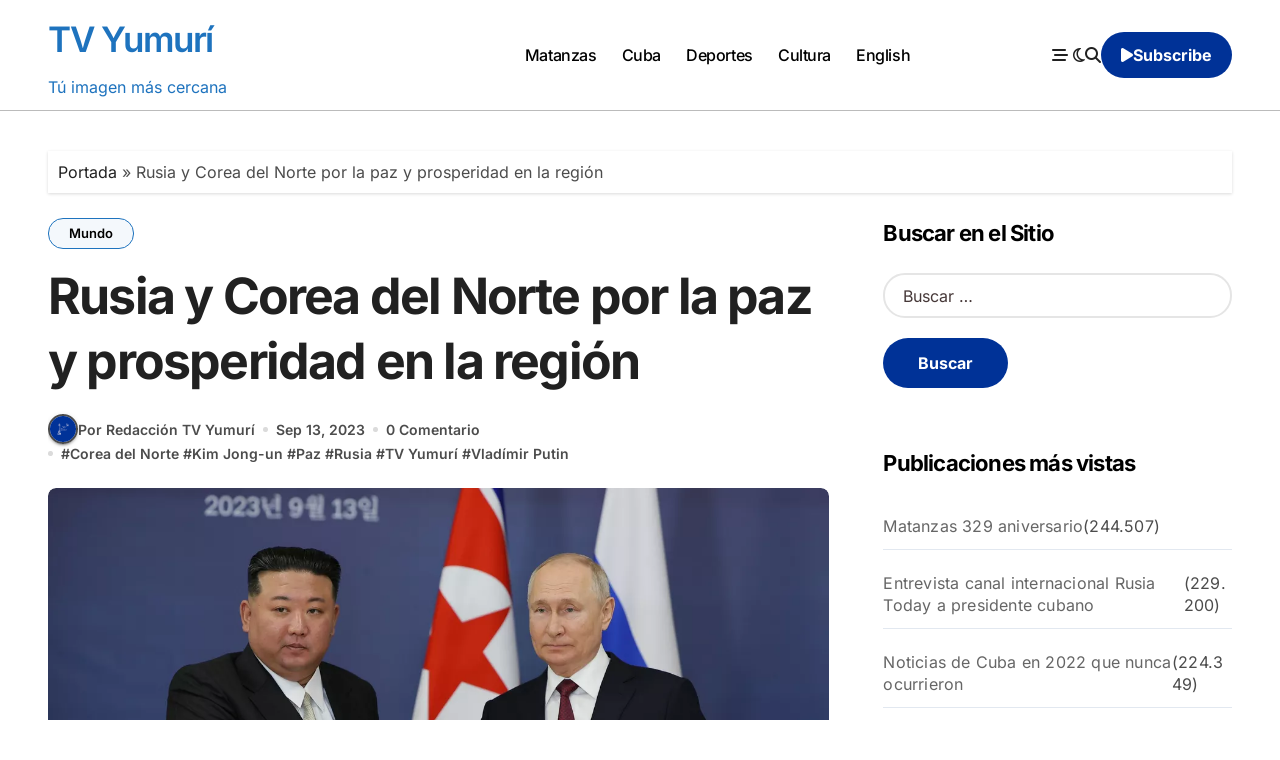

--- FILE ---
content_type: text/html; charset=UTF-8
request_url: https://www.tvyumuri.cu/mundo/rusia-corea-norte-paz/
body_size: 19973
content:
<!-- =========================
  Page Breadcrumb   
============================== -->
<!DOCTYPE html>
<html lang="es">
<head>
<meta charset="UTF-8">
<meta name="viewport" content="width=device-width, initial-scale=1">
<link rel="profile" href="http://gmpg.org/xfn/11">
<meta name='robots' content='index, follow, max-image-preview:large, max-snippet:-1, max-video-preview:-1' />

	<!-- This site is optimized with the Yoast SEO plugin v26.1.1 - https://yoast.com/wordpress/plugins/seo/ -->
	<title>Rusia y Corea del Norte por la paz y prosperidad en la región</title>
	<meta name="description" content="Moscú y Pyongyang quieren reforzar los lazos de camaradería y buena vecindad y actuar en nombre de la paz, declaró Vladímir Putin." />
	<link rel="canonical" href="https://www.tvyumuri.cu/mundo/rusia-corea-norte-paz/" />
	<meta property="og:locale" content="es_ES" />
	<meta property="og:type" content="article" />
	<meta property="og:title" content="Rusia y Corea del Norte por la paz y prosperidad en la región" />
	<meta property="og:description" content="Moscú y Pyongyang quieren reforzar los lazos de camaradería y buena vecindad y actuar en nombre de la paz, declaró Vladímir Putin." />
	<meta property="og:url" content="https://www.tvyumuri.cu/mundo/rusia-corea-norte-paz/" />
	<meta property="og:site_name" content="TV Yumurí" />
	<meta property="article:publisher" content="https://www.facebook.com/tvyumuri" />
	<meta property="article:published_time" content="2023-09-13T13:55:49+00:00" />
	<meta property="og:image" content="https://www.tvyumuri.cu/wp-content/uploads/1143677118_0_0_3093_1740_1280x0_80_0_0_cb626fdc6fcd72c73f09d5ebfa21cc09.jpg.webp" />
	<meta property="og:image:width" content="1280" />
	<meta property="og:image:height" content="720" />
	<meta property="og:image:type" content="image/webp" />
	<meta name="author" content="Redacción TV Yumurí" />
	<meta name="twitter:card" content="summary_large_image" />
	<meta name="twitter:creator" content="@tvyumurimtz" />
	<meta name="twitter:site" content="@tvyumurimtz" />
	<meta name="twitter:label1" content="Escrito por" />
	<meta name="twitter:data1" content="Redacción TV Yumurí" />
	<meta name="twitter:label2" content="Tiempo de lectura" />
	<meta name="twitter:data2" content="2 minutos" />
	<script type="application/ld+json" class="yoast-schema-graph">{"@context":"https://schema.org","@graph":[{"@type":"Article","@id":"https://www.tvyumuri.cu/mundo/rusia-corea-norte-paz/#article","isPartOf":{"@id":"https://www.tvyumuri.cu/mundo/rusia-corea-norte-paz/"},"author":{"name":"Redacción TV Yumurí","@id":"https://www.tvyumuri.cu/#/schema/person/a3780ac4d442cf02d43275089d5b57c6"},"headline":"Rusia y Corea del Norte por la paz y prosperidad en la región","datePublished":"2023-09-13T13:55:49+00:00","mainEntityOfPage":{"@id":"https://www.tvyumuri.cu/mundo/rusia-corea-norte-paz/"},"wordCount":422,"commentCount":0,"publisher":{"@id":"https://www.tvyumuri.cu/#organization"},"image":{"@id":"https://www.tvyumuri.cu/mundo/rusia-corea-norte-paz/#primaryimage"},"thumbnailUrl":"https://www.tvyumuri.cu/wp-content/uploads/1143677118_0_0_3093_1740_1280x0_80_0_0_cb626fdc6fcd72c73f09d5ebfa21cc09.jpg.webp","keywords":["Corea del Norte","Kim Jong-un","Paz","Rusia","TV Yumurí","Vladímir Putin"],"articleSection":["Mundo"],"inLanguage":"es","potentialAction":[{"@type":"CommentAction","name":"Comment","target":["https://www.tvyumuri.cu/mundo/rusia-corea-norte-paz/#respond"]}]},{"@type":"WebPage","@id":"https://www.tvyumuri.cu/mundo/rusia-corea-norte-paz/","url":"https://www.tvyumuri.cu/mundo/rusia-corea-norte-paz/","name":"Rusia y Corea del Norte por la paz y prosperidad en la región","isPartOf":{"@id":"https://www.tvyumuri.cu/#website"},"primaryImageOfPage":{"@id":"https://www.tvyumuri.cu/mundo/rusia-corea-norte-paz/#primaryimage"},"image":{"@id":"https://www.tvyumuri.cu/mundo/rusia-corea-norte-paz/#primaryimage"},"thumbnailUrl":"https://www.tvyumuri.cu/wp-content/uploads/1143677118_0_0_3093_1740_1280x0_80_0_0_cb626fdc6fcd72c73f09d5ebfa21cc09.jpg.webp","datePublished":"2023-09-13T13:55:49+00:00","description":"Moscú y Pyongyang quieren reforzar los lazos de camaradería y buena vecindad y actuar en nombre de la paz, declaró Vladímir Putin.","breadcrumb":{"@id":"https://www.tvyumuri.cu/mundo/rusia-corea-norte-paz/#breadcrumb"},"inLanguage":"es","potentialAction":[{"@type":"ReadAction","target":["https://www.tvyumuri.cu/mundo/rusia-corea-norte-paz/"]}]},{"@type":"ImageObject","inLanguage":"es","@id":"https://www.tvyumuri.cu/mundo/rusia-corea-norte-paz/#primaryimage","url":"https://www.tvyumuri.cu/wp-content/uploads/1143677118_0_0_3093_1740_1280x0_80_0_0_cb626fdc6fcd72c73f09d5ebfa21cc09.jpg.webp","contentUrl":"https://www.tvyumuri.cu/wp-content/uploads/1143677118_0_0_3093_1740_1280x0_80_0_0_cb626fdc6fcd72c73f09d5ebfa21cc09.jpg.webp","width":1280,"height":720},{"@type":"BreadcrumbList","@id":"https://www.tvyumuri.cu/mundo/rusia-corea-norte-paz/#breadcrumb","itemListElement":[{"@type":"ListItem","position":1,"name":"Portada","item":"https://www.tvyumuri.cu/"},{"@type":"ListItem","position":2,"name":"Rusia y Corea del Norte por la paz y prosperidad en la región"}]},{"@type":"WebSite","@id":"https://www.tvyumuri.cu/#website","url":"https://www.tvyumuri.cu/","name":"TV Yumurí","description":"Tú imagen más cercana","publisher":{"@id":"https://www.tvyumuri.cu/#organization"},"potentialAction":[{"@type":"SearchAction","target":{"@type":"EntryPoint","urlTemplate":"https://www.tvyumuri.cu/?s={search_term_string}"},"query-input":{"@type":"PropertyValueSpecification","valueRequired":true,"valueName":"search_term_string"}}],"inLanguage":"es"},{"@type":"Organization","@id":"https://www.tvyumuri.cu/#organization","name":"TV Yumurí","alternateName":"Sitio web de la Televisión en Matanzas","url":"https://www.tvyumuri.cu/","logo":{"@type":"ImageObject","inLanguage":"es","@id":"https://www.tvyumuri.cu/#/schema/logo/image/","url":"https://www.tvyumuri.cu/wp-content/uploads/logo-nuevo-tv-yumuri.jpg","contentUrl":"https://www.tvyumuri.cu/wp-content/uploads/logo-nuevo-tv-yumuri.jpg","width":176,"height":59,"caption":"TV Yumurí"},"image":{"@id":"https://www.tvyumuri.cu/#/schema/logo/image/"},"sameAs":["https://www.facebook.com/tvyumuri","https://x.com/tvyumurimtz","https://www.youtube.com/@tvyumurimtz","https://www.instagram.com/tvyumuri","https://t.me/tvyumuri"]},{"@type":"Person","@id":"https://www.tvyumuri.cu/#/schema/person/a3780ac4d442cf02d43275089d5b57c6","name":"Redacción TV Yumurí","image":{"@type":"ImageObject","inLanguage":"es","@id":"https://www.tvyumuri.cu/#/schema/person/image/","url":"https://www.tvyumuri.cu/wp-content/uploads/images-12-96x96.png","contentUrl":"https://www.tvyumuri.cu/wp-content/uploads/images-12-96x96.png","caption":"Redacción TV Yumurí"},"url":"https://www.tvyumuri.cu/author/redaccion/"}]}</script>
	<!-- / Yoast SEO plugin. -->


<link rel="alternate" type="application/rss+xml" title="TV Yumurí &raquo; Feed" href="https://www.tvyumuri.cu/feed/" />
<link rel="alternate" type="application/rss+xml" title="TV Yumurí &raquo; Feed de los comentarios" href="https://www.tvyumuri.cu/comments/feed/" />
<link rel="alternate" type="application/rss+xml" title="TV Yumurí &raquo; Comentario Rusia y Corea del Norte por la paz y prosperidad en la región del feed" href="https://www.tvyumuri.cu/mundo/rusia-corea-norte-paz/feed/" />
<link rel="alternate" title="oEmbed (JSON)" type="application/json+oembed" href="https://www.tvyumuri.cu/wp-json/oembed/1.0/embed?url=https%3A%2F%2Fwww.tvyumuri.cu%2Fmundo%2Frusia-corea-norte-paz%2F" />
<link rel="alternate" title="oEmbed (XML)" type="text/xml+oembed" href="https://www.tvyumuri.cu/wp-json/oembed/1.0/embed?url=https%3A%2F%2Fwww.tvyumuri.cu%2Fmundo%2Frusia-corea-norte-paz%2F&#038;format=xml" />
<style id='wp-img-auto-sizes-contain-inline-css' type='text/css'>
img:is([sizes=auto i],[sizes^="auto," i]){contain-intrinsic-size:3000px 1500px}
/*# sourceURL=wp-img-auto-sizes-contain-inline-css */
</style>
<link rel='stylesheet' id='dashicons-css' href='https://www.tvyumuri.cu/wp-includes/css/dashicons.min.css?ver=6.9' type='text/css' media='all' />
<link rel='stylesheet' id='post-views-counter-frontend-css' href='https://www.tvyumuri.cu/wp-content/plugins/post-views-counter/css/frontend.min.css?ver=1.5.5' type='text/css' media='all' />
<link rel='stylesheet' id='blogdata-theme-fonts-css' href='https://www.tvyumuri.cu/wp-content/fonts/e97ba687fe1414b14e58f02a85200a69.css?ver=20201110' type='text/css' media='all' />
<style id='wp-emoji-styles-inline-css' type='text/css'>

	img.wp-smiley, img.emoji {
		display: inline !important;
		border: none !important;
		box-shadow: none !important;
		height: 1em !important;
		width: 1em !important;
		margin: 0 0.07em !important;
		vertical-align: -0.1em !important;
		background: none !important;
		padding: 0 !important;
	}
/*# sourceURL=wp-emoji-styles-inline-css */
</style>
<style id='wp-block-library-inline-css' type='text/css'>
:root{--wp-block-synced-color:#7a00df;--wp-block-synced-color--rgb:122,0,223;--wp-bound-block-color:var(--wp-block-synced-color);--wp-editor-canvas-background:#ddd;--wp-admin-theme-color:#007cba;--wp-admin-theme-color--rgb:0,124,186;--wp-admin-theme-color-darker-10:#006ba1;--wp-admin-theme-color-darker-10--rgb:0,107,160.5;--wp-admin-theme-color-darker-20:#005a87;--wp-admin-theme-color-darker-20--rgb:0,90,135;--wp-admin-border-width-focus:2px}@media (min-resolution:192dpi){:root{--wp-admin-border-width-focus:1.5px}}.wp-element-button{cursor:pointer}:root .has-very-light-gray-background-color{background-color:#eee}:root .has-very-dark-gray-background-color{background-color:#313131}:root .has-very-light-gray-color{color:#eee}:root .has-very-dark-gray-color{color:#313131}:root .has-vivid-green-cyan-to-vivid-cyan-blue-gradient-background{background:linear-gradient(135deg,#00d084,#0693e3)}:root .has-purple-crush-gradient-background{background:linear-gradient(135deg,#34e2e4,#4721fb 50%,#ab1dfe)}:root .has-hazy-dawn-gradient-background{background:linear-gradient(135deg,#faaca8,#dad0ec)}:root .has-subdued-olive-gradient-background{background:linear-gradient(135deg,#fafae1,#67a671)}:root .has-atomic-cream-gradient-background{background:linear-gradient(135deg,#fdd79a,#004a59)}:root .has-nightshade-gradient-background{background:linear-gradient(135deg,#330968,#31cdcf)}:root .has-midnight-gradient-background{background:linear-gradient(135deg,#020381,#2874fc)}:root{--wp--preset--font-size--normal:16px;--wp--preset--font-size--huge:42px}.has-regular-font-size{font-size:1em}.has-larger-font-size{font-size:2.625em}.has-normal-font-size{font-size:var(--wp--preset--font-size--normal)}.has-huge-font-size{font-size:var(--wp--preset--font-size--huge)}.has-text-align-center{text-align:center}.has-text-align-left{text-align:left}.has-text-align-right{text-align:right}.has-fit-text{white-space:nowrap!important}#end-resizable-editor-section{display:none}.aligncenter{clear:both}.items-justified-left{justify-content:flex-start}.items-justified-center{justify-content:center}.items-justified-right{justify-content:flex-end}.items-justified-space-between{justify-content:space-between}.screen-reader-text{border:0;clip-path:inset(50%);height:1px;margin:-1px;overflow:hidden;padding:0;position:absolute;width:1px;word-wrap:normal!important}.screen-reader-text:focus{background-color:#ddd;clip-path:none;color:#444;display:block;font-size:1em;height:auto;left:5px;line-height:normal;padding:15px 23px 14px;text-decoration:none;top:5px;width:auto;z-index:100000}html :where(.has-border-color){border-style:solid}html :where([style*=border-top-color]){border-top-style:solid}html :where([style*=border-right-color]){border-right-style:solid}html :where([style*=border-bottom-color]){border-bottom-style:solid}html :where([style*=border-left-color]){border-left-style:solid}html :where([style*=border-width]){border-style:solid}html :where([style*=border-top-width]){border-top-style:solid}html :where([style*=border-right-width]){border-right-style:solid}html :where([style*=border-bottom-width]){border-bottom-style:solid}html :where([style*=border-left-width]){border-left-style:solid}html :where(img[class*=wp-image-]){height:auto;max-width:100%}:where(figure){margin:0 0 1em}html :where(.is-position-sticky){--wp-admin--admin-bar--position-offset:var(--wp-admin--admin-bar--height,0px)}@media screen and (max-width:600px){html :where(.is-position-sticky){--wp-admin--admin-bar--position-offset:0px}}

/*# sourceURL=wp-block-library-inline-css */
</style><style id='global-styles-inline-css' type='text/css'>
:root{--wp--preset--aspect-ratio--square: 1;--wp--preset--aspect-ratio--4-3: 4/3;--wp--preset--aspect-ratio--3-4: 3/4;--wp--preset--aspect-ratio--3-2: 3/2;--wp--preset--aspect-ratio--2-3: 2/3;--wp--preset--aspect-ratio--16-9: 16/9;--wp--preset--aspect-ratio--9-16: 9/16;--wp--preset--color--black: #000000;--wp--preset--color--cyan-bluish-gray: #abb8c3;--wp--preset--color--white: #ffffff;--wp--preset--color--pale-pink: #f78da7;--wp--preset--color--vivid-red: #cf2e2e;--wp--preset--color--luminous-vivid-orange: #ff6900;--wp--preset--color--luminous-vivid-amber: #fcb900;--wp--preset--color--light-green-cyan: #7bdcb5;--wp--preset--color--vivid-green-cyan: #00d084;--wp--preset--color--pale-cyan-blue: #8ed1fc;--wp--preset--color--vivid-cyan-blue: #0693e3;--wp--preset--color--vivid-purple: #9b51e0;--wp--preset--gradient--vivid-cyan-blue-to-vivid-purple: linear-gradient(135deg,rgb(6,147,227) 0%,rgb(155,81,224) 100%);--wp--preset--gradient--light-green-cyan-to-vivid-green-cyan: linear-gradient(135deg,rgb(122,220,180) 0%,rgb(0,208,130) 100%);--wp--preset--gradient--luminous-vivid-amber-to-luminous-vivid-orange: linear-gradient(135deg,rgb(252,185,0) 0%,rgb(255,105,0) 100%);--wp--preset--gradient--luminous-vivid-orange-to-vivid-red: linear-gradient(135deg,rgb(255,105,0) 0%,rgb(207,46,46) 100%);--wp--preset--gradient--very-light-gray-to-cyan-bluish-gray: linear-gradient(135deg,rgb(238,238,238) 0%,rgb(169,184,195) 100%);--wp--preset--gradient--cool-to-warm-spectrum: linear-gradient(135deg,rgb(74,234,220) 0%,rgb(151,120,209) 20%,rgb(207,42,186) 40%,rgb(238,44,130) 60%,rgb(251,105,98) 80%,rgb(254,248,76) 100%);--wp--preset--gradient--blush-light-purple: linear-gradient(135deg,rgb(255,206,236) 0%,rgb(152,150,240) 100%);--wp--preset--gradient--blush-bordeaux: linear-gradient(135deg,rgb(254,205,165) 0%,rgb(254,45,45) 50%,rgb(107,0,62) 100%);--wp--preset--gradient--luminous-dusk: linear-gradient(135deg,rgb(255,203,112) 0%,rgb(199,81,192) 50%,rgb(65,88,208) 100%);--wp--preset--gradient--pale-ocean: linear-gradient(135deg,rgb(255,245,203) 0%,rgb(182,227,212) 50%,rgb(51,167,181) 100%);--wp--preset--gradient--electric-grass: linear-gradient(135deg,rgb(202,248,128) 0%,rgb(113,206,126) 100%);--wp--preset--gradient--midnight: linear-gradient(135deg,rgb(2,3,129) 0%,rgb(40,116,252) 100%);--wp--preset--font-size--small: 13px;--wp--preset--font-size--medium: 20px;--wp--preset--font-size--large: 36px;--wp--preset--font-size--x-large: 42px;--wp--preset--spacing--20: 0.44rem;--wp--preset--spacing--30: 0.67rem;--wp--preset--spacing--40: 1rem;--wp--preset--spacing--50: 1.5rem;--wp--preset--spacing--60: 2.25rem;--wp--preset--spacing--70: 3.38rem;--wp--preset--spacing--80: 5.06rem;--wp--preset--shadow--natural: 6px 6px 9px rgba(0, 0, 0, 0.2);--wp--preset--shadow--deep: 12px 12px 50px rgba(0, 0, 0, 0.4);--wp--preset--shadow--sharp: 6px 6px 0px rgba(0, 0, 0, 0.2);--wp--preset--shadow--outlined: 6px 6px 0px -3px rgb(255, 255, 255), 6px 6px rgb(0, 0, 0);--wp--preset--shadow--crisp: 6px 6px 0px rgb(0, 0, 0);}:where(.is-layout-flex){gap: 0.5em;}:where(.is-layout-grid){gap: 0.5em;}body .is-layout-flex{display: flex;}.is-layout-flex{flex-wrap: wrap;align-items: center;}.is-layout-flex > :is(*, div){margin: 0;}body .is-layout-grid{display: grid;}.is-layout-grid > :is(*, div){margin: 0;}:where(.wp-block-columns.is-layout-flex){gap: 2em;}:where(.wp-block-columns.is-layout-grid){gap: 2em;}:where(.wp-block-post-template.is-layout-flex){gap: 1.25em;}:where(.wp-block-post-template.is-layout-grid){gap: 1.25em;}.has-black-color{color: var(--wp--preset--color--black) !important;}.has-cyan-bluish-gray-color{color: var(--wp--preset--color--cyan-bluish-gray) !important;}.has-white-color{color: var(--wp--preset--color--white) !important;}.has-pale-pink-color{color: var(--wp--preset--color--pale-pink) !important;}.has-vivid-red-color{color: var(--wp--preset--color--vivid-red) !important;}.has-luminous-vivid-orange-color{color: var(--wp--preset--color--luminous-vivid-orange) !important;}.has-luminous-vivid-amber-color{color: var(--wp--preset--color--luminous-vivid-amber) !important;}.has-light-green-cyan-color{color: var(--wp--preset--color--light-green-cyan) !important;}.has-vivid-green-cyan-color{color: var(--wp--preset--color--vivid-green-cyan) !important;}.has-pale-cyan-blue-color{color: var(--wp--preset--color--pale-cyan-blue) !important;}.has-vivid-cyan-blue-color{color: var(--wp--preset--color--vivid-cyan-blue) !important;}.has-vivid-purple-color{color: var(--wp--preset--color--vivid-purple) !important;}.has-black-background-color{background-color: var(--wp--preset--color--black) !important;}.has-cyan-bluish-gray-background-color{background-color: var(--wp--preset--color--cyan-bluish-gray) !important;}.has-white-background-color{background-color: var(--wp--preset--color--white) !important;}.has-pale-pink-background-color{background-color: var(--wp--preset--color--pale-pink) !important;}.has-vivid-red-background-color{background-color: var(--wp--preset--color--vivid-red) !important;}.has-luminous-vivid-orange-background-color{background-color: var(--wp--preset--color--luminous-vivid-orange) !important;}.has-luminous-vivid-amber-background-color{background-color: var(--wp--preset--color--luminous-vivid-amber) !important;}.has-light-green-cyan-background-color{background-color: var(--wp--preset--color--light-green-cyan) !important;}.has-vivid-green-cyan-background-color{background-color: var(--wp--preset--color--vivid-green-cyan) !important;}.has-pale-cyan-blue-background-color{background-color: var(--wp--preset--color--pale-cyan-blue) !important;}.has-vivid-cyan-blue-background-color{background-color: var(--wp--preset--color--vivid-cyan-blue) !important;}.has-vivid-purple-background-color{background-color: var(--wp--preset--color--vivid-purple) !important;}.has-black-border-color{border-color: var(--wp--preset--color--black) !important;}.has-cyan-bluish-gray-border-color{border-color: var(--wp--preset--color--cyan-bluish-gray) !important;}.has-white-border-color{border-color: var(--wp--preset--color--white) !important;}.has-pale-pink-border-color{border-color: var(--wp--preset--color--pale-pink) !important;}.has-vivid-red-border-color{border-color: var(--wp--preset--color--vivid-red) !important;}.has-luminous-vivid-orange-border-color{border-color: var(--wp--preset--color--luminous-vivid-orange) !important;}.has-luminous-vivid-amber-border-color{border-color: var(--wp--preset--color--luminous-vivid-amber) !important;}.has-light-green-cyan-border-color{border-color: var(--wp--preset--color--light-green-cyan) !important;}.has-vivid-green-cyan-border-color{border-color: var(--wp--preset--color--vivid-green-cyan) !important;}.has-pale-cyan-blue-border-color{border-color: var(--wp--preset--color--pale-cyan-blue) !important;}.has-vivid-cyan-blue-border-color{border-color: var(--wp--preset--color--vivid-cyan-blue) !important;}.has-vivid-purple-border-color{border-color: var(--wp--preset--color--vivid-purple) !important;}.has-vivid-cyan-blue-to-vivid-purple-gradient-background{background: var(--wp--preset--gradient--vivid-cyan-blue-to-vivid-purple) !important;}.has-light-green-cyan-to-vivid-green-cyan-gradient-background{background: var(--wp--preset--gradient--light-green-cyan-to-vivid-green-cyan) !important;}.has-luminous-vivid-amber-to-luminous-vivid-orange-gradient-background{background: var(--wp--preset--gradient--luminous-vivid-amber-to-luminous-vivid-orange) !important;}.has-luminous-vivid-orange-to-vivid-red-gradient-background{background: var(--wp--preset--gradient--luminous-vivid-orange-to-vivid-red) !important;}.has-very-light-gray-to-cyan-bluish-gray-gradient-background{background: var(--wp--preset--gradient--very-light-gray-to-cyan-bluish-gray) !important;}.has-cool-to-warm-spectrum-gradient-background{background: var(--wp--preset--gradient--cool-to-warm-spectrum) !important;}.has-blush-light-purple-gradient-background{background: var(--wp--preset--gradient--blush-light-purple) !important;}.has-blush-bordeaux-gradient-background{background: var(--wp--preset--gradient--blush-bordeaux) !important;}.has-luminous-dusk-gradient-background{background: var(--wp--preset--gradient--luminous-dusk) !important;}.has-pale-ocean-gradient-background{background: var(--wp--preset--gradient--pale-ocean) !important;}.has-electric-grass-gradient-background{background: var(--wp--preset--gradient--electric-grass) !important;}.has-midnight-gradient-background{background: var(--wp--preset--gradient--midnight) !important;}.has-small-font-size{font-size: var(--wp--preset--font-size--small) !important;}.has-medium-font-size{font-size: var(--wp--preset--font-size--medium) !important;}.has-large-font-size{font-size: var(--wp--preset--font-size--large) !important;}.has-x-large-font-size{font-size: var(--wp--preset--font-size--x-large) !important;}
/*# sourceURL=global-styles-inline-css */
</style>

<style id='classic-theme-styles-inline-css' type='text/css'>
/*! This file is auto-generated */
.wp-block-button__link{color:#fff;background-color:#32373c;border-radius:9999px;box-shadow:none;text-decoration:none;padding:calc(.667em + 2px) calc(1.333em + 2px);font-size:1.125em}.wp-block-file__button{background:#32373c;color:#fff;text-decoration:none}
/*# sourceURL=/wp-includes/css/classic-themes.min.css */
</style>
<link rel='stylesheet' id='mpp_gutenberg-css' href='https://www.tvyumuri.cu/wp-content/plugins/metronet-profile-picture/dist/blocks.style.build.css?ver=2.6.3' type='text/css' media='all' />
<link rel='stylesheet' id='wpa-css-css' href='https://www.tvyumuri.cu/wp-content/plugins/honeypot/includes/css/wpa.css?ver=2.3.03' type='text/css' media='all' />
<link rel='stylesheet' id='all-css-css' href='https://www.tvyumuri.cu/wp-content/themes/blogdata/css/all.css?ver=6.9' type='text/css' media='all' />
<link rel='stylesheet' id='dark-css' href='https://www.tvyumuri.cu/wp-content/themes/blogdata/css/colors/dark.css?ver=6.9' type='text/css' media='all' />
<link rel='stylesheet' id='core-css' href='https://www.tvyumuri.cu/wp-content/themes/blogdata/css/core.css?ver=6.9' type='text/css' media='all' />
<link rel='stylesheet' id='blogdata-style-css' href='https://www.tvyumuri.cu/wp-content/themes/blogdata/style.css?ver=6.9' type='text/css' media='all' />
<style id='blogdata-style-inline-css' type='text/css'>
.site-branding-text .site-title a { font-size: 35px;} .multi-post-widget .bs-blog-post.three.bsm .title { font-size: 17px !important;} 
/*# sourceURL=blogdata-style-inline-css */
</style>
<link rel='stylesheet' id='wp-core-css' href='https://www.tvyumuri.cu/wp-content/themes/blogdata/css/wp-core.css?ver=6.9' type='text/css' media='all' />
<link rel='stylesheet' id='woocommerce-css-css' href='https://www.tvyumuri.cu/wp-content/themes/blogdata/css/woo.css?ver=6.9' type='text/css' media='all' />
<link rel='stylesheet' id='default-css' href='https://www.tvyumuri.cu/wp-content/themes/blogdata/css/colors/default.css?ver=6.9' type='text/css' media='all' />
<link rel='stylesheet' id='swiper-bundle-css-css' href='https://www.tvyumuri.cu/wp-content/themes/blogdata/css/swiper-bundle.css?ver=6.9' type='text/css' media='all' />
<link rel='stylesheet' id='menu-core-css-css' href='https://www.tvyumuri.cu/wp-content/themes/blogdata/css/sm-core-css.css?ver=6.9' type='text/css' media='all' />
<link rel='stylesheet' id='smartmenus-css' href='https://www.tvyumuri.cu/wp-content/themes/blogdata/css/sm-clean.css?ver=6.9' type='text/css' media='all' />
<link rel='stylesheet' id='tablepress-default-css' href='https://www.tvyumuri.cu/wp-content/plugins/tablepress/css/build/default.css?ver=3.2.3' type='text/css' media='all' />
<script type="text/javascript" src="https://www.tvyumuri.cu/wp-includes/js/jquery/jquery.min.js?ver=3.7.1" id="jquery-core-js"></script>
<script type="text/javascript" src="https://www.tvyumuri.cu/wp-includes/js/jquery/jquery-migrate.min.js?ver=3.4.1" id="jquery-migrate-js"></script>
<script type="text/javascript" src="https://www.tvyumuri.cu/wp-content/themes/blogdata/js/navigation.js?ver=6.9" id="blogdata-navigation-js"></script>
<script type="text/javascript" src="https://www.tvyumuri.cu/wp-content/themes/blogdata/js/swiper-bundle.js?ver=6.9" id="swiper-bundle-js"></script>
<script type="text/javascript" src="https://www.tvyumuri.cu/wp-content/themes/blogdata/js/hc-sticky.js?ver=6.9" id="sticky-js-js"></script>
<script type="text/javascript" src="https://www.tvyumuri.cu/wp-content/themes/blogdata/js/jquery.sticky.js?ver=6.9" id="sticky-header-js-js"></script>
<script type="text/javascript" src="https://www.tvyumuri.cu/wp-content/themes/blogdata/js/jquery.smartmenus.js?ver=6.9" id="smartmenus-js-js"></script>
<script type="text/javascript" src="https://www.tvyumuri.cu/wp-content/themes/blogdata/js/jquery.cookie.min.js?ver=6.9" id="jquery-cookie-js"></script>
<link rel="https://api.w.org/" href="https://www.tvyumuri.cu/wp-json/" /><link rel="alternate" title="JSON" type="application/json" href="https://www.tvyumuri.cu/wp-json/wp/v2/posts/38030" /><link rel="EditURI" type="application/rsd+xml" title="RSD" href="https://www.tvyumuri.cu/xmlrpc.php?rsd" />
<meta name="generator" content="WordPress 6.9" />
<link rel='shortlink' href='https://www.tvyumuri.cu/?p=38030' />
<link rel="pingback" href="https://www.tvyumuri.cu/xmlrpc.php">        <style>
            .bs-blog-post p:nth-of-type(1)::first-letter {
                display: none;
            }
        </style>
            <style type="text/css">
                    </style>
        <link rel="icon" href="https://www.tvyumuri.cu/wp-content/uploads/cropped-cropped-logo-gran-tv-yumur-32x32.webp" sizes="32x32" />
<link rel="icon" href="https://www.tvyumuri.cu/wp-content/uploads/cropped-cropped-logo-gran-tv-yumur-192x192.webp" sizes="192x192" />
<link rel="apple-touch-icon" href="https://www.tvyumuri.cu/wp-content/uploads/cropped-cropped-logo-gran-tv-yumur-180x180.webp" />
<meta name="msapplication-TileImage" content="https://www.tvyumuri.cu/wp-content/uploads/cropped-cropped-logo-gran-tv-yumur-270x270.webp" />
<link rel='stylesheet' id='mediaelement-css' href='https://www.tvyumuri.cu/wp-includes/js/mediaelement/mediaelementplayer-legacy.min.css?ver=4.2.17' type='text/css' media='all' />
<link rel='stylesheet' id='wp-mediaelement-css' href='https://www.tvyumuri.cu/wp-includes/js/mediaelement/wp-mediaelement.min.css?ver=6.9' type='text/css' media='all' />
</head>
<body class="wp-singular post-template-default single single-post postid-38030 single-format-standard wp-embed-responsive wp-theme-blogdata wide  ta-hide-date-author-in-list defaultcolor" >
<div id="page" class="site">
<a class="skip-link screen-reader-text" href="#content">
Saltar al contenido</a>

<!--wrapper-->
<div class="wrapper" id="custom-background-css">
<!--==================== Header ====================-->
<!--header-->
<header class="bs-default">
  <div class="clearfix"></div>
  <!-- Main Menu Area-->
    <div class="bs-menu-full sticky-header">
    <div class="inner">
      <div class="container">
        <div class="main d-flex align-center">
          <!-- logo Area-->
          <!-- logo-->
<div class="logo">
  <div class="site-logo">
        </div>
      <div class="site-branding-text">
        <p class="site-title"> <a href="https://www.tvyumuri.cu/" rel="home">TV Yumurí</a></p>
        <p class="site-description">Tú imagen más cercana</p>
  </div>
</div><!-- /logo-->
          <!-- /logo Area-->
          <!-- Main Menu Area-->
           
    <div class="navbar-wp">
      <button class="menu-btn">
        <span class="icon-bar"></span>
        <span class="icon-bar"></span>
        <span class="icon-bar"></span>
      </button>
      <nav id="main-nav" class="nav-wp justify-center">
                <!-- Sample menu definition -->
        <ul id="menu-top" class="sm sm-clean"><li id="menu-item-69700" class="menu-item menu-item-type-taxonomy menu-item-object-category menu-item-69700"><a class="nav-link" title="Matanzas" href="https://www.tvyumuri.cu/category/matanzas/">Matanzas</a></li>
<li id="menu-item-69701" class="menu-item menu-item-type-taxonomy menu-item-object-category menu-item-69701"><a class="nav-link" title="Cuba" href="https://www.tvyumuri.cu/category/cuba/">Cuba</a></li>
<li id="menu-item-69702" class="menu-item menu-item-type-taxonomy menu-item-object-category menu-item-69702"><a class="nav-link" title="Deportes" href="https://www.tvyumuri.cu/category/deportes/">Deportes</a></li>
<li id="menu-item-69703" class="menu-item menu-item-type-taxonomy menu-item-object-category menu-item-69703"><a class="nav-link" title="Cultura" href="https://www.tvyumuri.cu/category/cultura/">Cultura</a></li>
<li id="menu-item-69704" class="menu-item menu-item-type-taxonomy menu-item-object-category menu-item-69704"><a class="nav-link" title="English" href="https://www.tvyumuri.cu/category/english/">English</a></li>
</ul>      </nav> 
    </div>
            <!-- /Main Menu Area-->
          <!-- Right Area-->
          <div class="right-nav">
    <!-- Off Canvas -->
      <div class="hedaer-offcanvas d-none d-lg-block">
        <button class="offcanvas-trigger" bs-data-clickable-end="true">
          <i class="fa-solid fa-bars-staggered"></i>
        </button>
      </div>
    <!-- /Off Canvas -->
    
        <label class="switch d-none d-lg-inline-block" for="switch">
        <input type="checkbox" name="theme" id="switch" class="defaultcolor" data-skin-mode="defaultcolor">
        <span class="slider"></span>
      </label>
          <!-- search-->
      <a class="msearch" href="#" bs-search-clickable="true">
        <i class="fa-solid fa-magnifying-glass"></i>
      </a>
      <!-- /search-->
     
    <a href="https://www.youtube.com/@tvyumurimtz/" class="subscribe-btn btn d-none d-lg-flex align-center"  target="_blank">
      <i class="fas fa-play"></i> <span>Subscribe</span>    </a>
    </div>
          <!-- Right-->
        </div><!-- /main-->
      </div><!-- /container-->
    </div><!-- /inner-->
  </div><!-- /Main Menu Area-->
</header>
  <aside class="bs-offcanvas end" bs-data-targeted="true">
    <div class="bs-offcanvas-close">
      <a href="#" class="bs-offcanvas-btn-close" bs-data-removable="true">
        <span></span>
        <span></span>
      </a>
    </div>
    <div class="bs-offcanvas-inner">
      <div class="bs-widget post">
    <div class="post-inner bs-sidebar ">
        <div id="custom_html-4" class="widget_text bs-widget widget_custom_html"><div class="textwidget custom-html-widget"><iframe width="100%" height="200" src="https://www.youtube.com/embed/TlMW5NL4UAo" title="Agricultor Matancero que Lidera la Producción de Frijoles en Cuba 🌱🇨🇺" frameborder="0" allow="accelerometer; autoplay; clipboard-write; encrypted-media; gyroscope; picture-in-picture; web-share" referrerpolicy="strict-origin-when-cross-origin" allowfullscreen></iframe></div></div><div id="custom_html-5" class="widget_text bs-widget widget_custom_html"><div class="textwidget custom-html-widget"><iframe width="100%" height="200" src="https://www.youtube.com/embed/tvEexnMOnFU" title="DELEGADAS PEDRO BETANCOURT" frameborder="0" allow="accelerometer; autoplay; clipboard-write; encrypted-media; gyroscope; picture-in-picture; web-share" referrerpolicy="strict-origin-when-cross-origin" allowfullscreen></iframe></div></div><div id="custom_html-6" class="widget_text bs-widget widget_custom_html"><div class="textwidget custom-html-widget"><iframe width="100%" height="200" src="https://www.youtube.com/embed/UkxIdZIYmfw" title="Detalles del proceso de rendición de cuenta en Matanzas" frameborder="0" allow="accelerometer; autoplay; clipboard-write; encrypted-media; gyroscope; picture-in-picture; web-share" referrerpolicy="strict-origin-when-cross-origin" allowfullscreen></iframe></div></div>    </div>
</div>
    </div>
  </aside>
  <main id="content" class="single-class content">
  <!--/container-->
    <div class="container"> 
      <!--==================== breadcrumb section ====================-->
                    <div class="bs-breadcrumb-section">
                <div class="overlay">
                    <div class="row">
                        <nav aria-label="breadcrumb">
                            <ol class="breadcrumb">
                                <span><span><a href="https://www.tvyumuri.cu/">Portada</a></span> » <span class="breadcrumb_last" aria-current="page">Rusia y Corea del Norte por la paz y prosperidad en la región</span></span> 
                            </ol>
                        </nav>
                    </div>
                </div>
            </div>
              <!--row-->
        <div class="row"> 
                  
        <div class="col-lg-8 content-right"> 
                     <div class="bs-blog-post single"> 
            <div class="bs-header">
                                <div class="bs-blog-category one">
                                            <a href="https://www.tvyumuri.cu/category/mundo/" style="--cat-color:#1e73be" id="category_41_color" >
                            Mundo                        </a>
                                    </div>
                                        <h1 class="title" title="Rusia y Corea del Norte por la paz y prosperidad en la región">
                            Rusia y Corea del Norte por la paz y prosperidad en la región                        </h1> 
                                            <div class="bs-info-author-block">
                            <div class="bs-blog-meta mb-0">
                                        <span class="bs-author">
            <a class="bs-author-pic" href="https://www.tvyumuri.cu/author/redaccion/"> 
                <img width="150" height="150" src="https://www.tvyumuri.cu/wp-content/uploads/images-12-150x150.png" class="avatar avatar-150 photo" alt="" decoding="async" srcset="https://www.tvyumuri.cu/wp-content/uploads/images-12-150x150.png 150w, https://www.tvyumuri.cu/wp-content/uploads/images-12-24x24.png 24w, https://www.tvyumuri.cu/wp-content/uploads/images-12-48x48.png 48w, https://www.tvyumuri.cu/wp-content/uploads/images-12-96x96.png 96w, https://www.tvyumuri.cu/wp-content/uploads/images-12.png 225w" sizes="(max-width: 150px) 100vw, 150px" /> 
                Por Redacción TV Yumurí            </a>
        </span>
                            <span class="bs-blog-date">
                <a href="https://www.tvyumuri.cu/2023/09/"><time datetime="">Sep 13, 2023</time></a>
            </span>
                   <span class="comments-link"> 
            <a href="https://www.tvyumuri.cu/mundo/rusia-corea-norte-paz/">
                0 Comentario            </a> 
        </span>
                <span class="blogdata-tags tag-links">
                #<a href="https://www.tvyumuri.cu/tag/corea-del-norte/">Corea del Norte</a> #<a href="https://www.tvyumuri.cu/tag/kim-jong-un/">Kim Jong-un</a> #<a href="https://www.tvyumuri.cu/tag/paz/">Paz</a> #<a href="https://www.tvyumuri.cu/tag/rusia/">Rusia</a> #<a href="https://www.tvyumuri.cu/tag/tv-yumuri/">TV Yumurí</a> #<a href="https://www.tvyumuri.cu/tag/vladimir-putin/">Vladímir Putin</a>            </span>
                                    </div>
                        </div>
                    <div class="bs-blog-thumb"><img width="1280" height="720" src="https://www.tvyumuri.cu/wp-content/uploads/1143677118_0_0_3093_1740_1280x0_80_0_0_cb626fdc6fcd72c73f09d5ebfa21cc09.jpg.webp" class=" wp-post-image" alt="" decoding="async" fetchpriority="high" srcset="https://www.tvyumuri.cu/wp-content/uploads/1143677118_0_0_3093_1740_1280x0_80_0_0_cb626fdc6fcd72c73f09d5ebfa21cc09.jpg.webp 1280w, https://www.tvyumuri.cu/wp-content/uploads/1143677118_0_0_3093_1740_1280x0_80_0_0_cb626fdc6fcd72c73f09d5ebfa21cc09.jpg-300x169.webp 300w, https://www.tvyumuri.cu/wp-content/uploads/1143677118_0_0_3093_1740_1280x0_80_0_0_cb626fdc6fcd72c73f09d5ebfa21cc09.jpg-1024x576.webp 1024w, https://www.tvyumuri.cu/wp-content/uploads/1143677118_0_0_3093_1740_1280x0_80_0_0_cb626fdc6fcd72c73f09d5ebfa21cc09.jpg-150x84.webp 150w, https://www.tvyumuri.cu/wp-content/uploads/1143677118_0_0_3093_1740_1280x0_80_0_0_cb626fdc6fcd72c73f09d5ebfa21cc09.jpg-768x432.webp 768w" sizes="(max-width: 1280px) 100vw, 1280px" /></div>            </div>
            <article class="small single">
                <p>Moscú y Pyongyang quieren reforzar los lazos de camaradería y buena vecindad y actuar en nombre de la paz, la estabilidad y la prosperidad de la región, declaró el presidente ruso, <a href="https://www.tvyumuri.cu/cuba/putin-marrero/"><span style="color: #000080;">Vladímir Putin</span></a>. Desde <a href="https://www.tvyumuri.cu/mundo/rusia-ataques-ucrania/"><span style="color: #000080;">Rusia</span></a> confirmaron que las relaciones entre ambos países se irán ampliando de manera planificada en todos los ámbitos.</p>
<blockquote><p><em>«Nuestras relaciones se establecieron durante la lucha por la libertad de Corea en 1945, cuando soldados soviéticos y coreanos, hombro con hombro, derrotaron a los militaristas japoneses. Incluso hoy nos esforzamos por fortalecer el curso de la camaradería y la buena vecindad, actuando en nombre de la paz, la estabilidad y la prosperidad en nuestra región común»</em>, pronunció Vladímir Putin, en un almuerzo oficial en honor del líder norcoreano, Kim Jong-un.</p></blockquote>
<p>El presidente ruso también tildó de sincero el diálogo mantenido con su homólogo de Corea del Norte.</p>
<p>El mandatario señaló que el líder norcoreano «tiene un gran programa por delante» pues tiene planeado volar a la ciudad rusa de Komsomolsk del Amur para visitar «las fábricas donde se produce equipo de aviación, tanto civil como militar».</p>
<blockquote><p><em>«Debe visitar la Universidad Federal del Lejano Oriente y ver algunas de las instalaciones de la Academia de Ciencias de la Federación de Rusia, cuyos laboratorios se dedican a la biología marina»</em>, subrayó Putin.</p></blockquote>
<p>El presidente afirmó que la pandemia del COVID-19 causó un gran daño a las relaciones entre Corea del Norte y Rusia, cuando el Estado norcoreano estaba prácticamente cerrado al mundo, pero en la actualidad ambos tienen «muchos proyectos interesantes» entre manos.</p>
<p>Putin también mencionó otros proyectos conjuntos relacionados con las conexiones de transporte, como la creación de «un muy buen triángulo logístico» compuesto por una vía de ferrocarril, un puerto marítimo y una carretera a China.</p>
<p>«Es posible aumentar significativamente el volumen de transporte, lo cual es muy importante», destacó.</p>
<p>Respecto a la cooperación entre Moscú y Pyongyang en el ámbito técnico-militar, Putin recordó que «hay ciertas restricciones» internacionales y «Rusia cumple con todas».</p>
<blockquote><p><em>«Hay cosas de las que, por supuesto, podemos hablar, debatir, pensar en ellas. Y aquí también hay perspectivas. Rusia es un país autosuficiente. Pero en el marco de las normas actuales también tenemos oportunidades, a las que también prestamos atención y estudiamos»</em>, agregó. (ALH)</p></blockquote>
<p><a href="https://sputniknews.lat/20230913/putin-rusia-y-corea-del-norte-actuan-en-pro-de-la-paz-y-prosperidad-en-la-region-1143677278.html"><strong><span style="color: #000080;">Tomado de Suptniknews</span></strong></a></p>
<div class="post-views content-post post-38030 entry-meta load-static">
				<span class="post-views-icon dashicons dashicons-chart-bar"></span> <span class="post-views-label">Post Views:</span> <span class="post-views-count">610</span>
			</div>    <script>
        function pinIt()
        {
            var e = document.createElement('script');
            e.setAttribute('type','text/javascript');
            e.setAttribute('charset','UTF-8');
            e.setAttribute('src','https://assets.pinterest.com/js/pinmarklet.js?r='+Math.random()*99999999);
            document.body.appendChild(e);
        }
    </script>
    <div class="post-share">
        <div class="post-share-icons cf">                
            <a class="facebook" href="https://www.facebook.com/sharer.php?url=https://www.tvyumuri.cu/mundo/rusia-corea-norte-paz/" class="link " target="_blank" >
                <i class="fab fa-facebook"></i>
            </a>
            <a class="twitter" href="http://twitter.com/share?url=https://www.tvyumuri.cu/mundo/rusia-corea-norte-paz/&#038;text=Rusia%20y%20Corea%20del%20Norte%20por%20la%20paz%20y%20prosperidad%20en%20la%20regi%C3%B3n" class="link " target="_blank">
                <i class="fa-brands fa-x-twitter"></i>
            </a>
            <a class="envelope" href="mailto:?subject=Rusia%20y%20Corea%20del%20Norte%20por%20la%20paz%20y%20prosperidad%20en%20la%20región&#038;body=https://www.tvyumuri.cu/mundo/rusia-corea-norte-paz/" class="link " target="_blank" >
                <i class="fas fa-envelope-open"></i>
            </a>
            <a class="linkedin" href="https://www.linkedin.com/sharing/share-offsite/?url=https://www.tvyumuri.cu/mundo/rusia-corea-norte-paz/&#038;title=Rusia%20y%20Corea%20del%20Norte%20por%20la%20paz%20y%20prosperidad%20en%20la%20regi%C3%B3n" class="link " target="_blank" >
                <i class="fab fa-linkedin"></i>
            </a>
            <a href="javascript:pinIt();" class="pinterest">
                <i class="fab fa-pinterest"></i>
            </a>
            <a class="telegram" href="https://t.me/share/url?url=https://www.tvyumuri.cu/mundo/rusia-corea-norte-paz/&#038;title=Rusia%20y%20Corea%20del%20Norte%20por%20la%20paz%20y%20prosperidad%20en%20la%20regi%C3%B3n" target="_blank" >
                <i class="fab fa-telegram"></i>
            </a>
            <a class="whatsapp" href="https://api.whatsapp.com/send?text=https://www.tvyumuri.cu/mundo/rusia-corea-norte-paz/&#038;title=Rusia%20y%20Corea%20del%20Norte%20por%20la%20paz%20y%20prosperidad%20en%20la%20regi%C3%B3n" target="_blank" >
                <i class="fab fa-whatsapp"></i>
            </a>
            <a class="reddit" href="https://www.reddit.com/submit?url=https://www.tvyumuri.cu/mundo/rusia-corea-norte-paz/&#038;title=Rusia%20y%20Corea%20del%20Norte%20por%20la%20paz%20y%20prosperidad%20en%20la%20regi%C3%B3n" target="_blank" >
                <i class="fab fa-reddit"></i>
            </a>
            <a class="print-r" href="javascript:window.print()"> <i class="fas fa-print"></i></a>
        </div>
    </div>
                    <div class="clearfix mb-3"></div>
                    
	<nav class="navigation post-navigation" aria-label="Entradas">
		<h2 class="screen-reader-text">Navegación de entradas</h2>
		<div class="nav-links"><div class="nav-previous"><a href="https://www.tvyumuri.cu/mundo/amazonas-incendios/" rel="prev"><div class="fas fa-angle-double-left"></div><span> Amazonas en alerta por la ola de incendios provocados</span></a></div><div class="nav-next"><a href="https://www.tvyumuri.cu/cultura/agenda-caracol/" rel="next"><span>Continúa agenda en Cuba de evento Caracol 2023</span> <div class="fas fa-angle-double-right"></div></a></div></div>
	</nav>            </article>
        </div>
    <div class="bs-info-author-block py-4 px-3 mb-4 flex-column justify-center text-center">
  <a class="bs-author-pic mb-3" href="https://www.tvyumuri.cu/author/redaccion/"><img width="150" height="150" src="https://www.tvyumuri.cu/wp-content/uploads/images-12-150x150.png" class="avatar avatar-150 photo" alt="" decoding="async" loading="lazy" srcset="https://www.tvyumuri.cu/wp-content/uploads/images-12-150x150.png 150w, https://www.tvyumuri.cu/wp-content/uploads/images-12-24x24.png 24w, https://www.tvyumuri.cu/wp-content/uploads/images-12-48x48.png 48w, https://www.tvyumuri.cu/wp-content/uploads/images-12-96x96.png 96w, https://www.tvyumuri.cu/wp-content/uploads/images-12.png 225w" sizes="auto, (max-width: 150px) 100vw, 150px" /></a>
  <div class="flex-grow-1">
    <h4 class="title">By <a href ="https://www.tvyumuri.cu/author/redaccion/">Redacción TV Yumurí</a></h4>
    <p></p>
  </div>
</div><!--Start bs-realated-slider -->
<div class="bs-related-post-info bs-card-box">
    <div class="bs-widget-title mb-3 one">
        <!-- bs-sec-title -->
                <h4 class="title">Entradas relacionadas</h4>
    </div>
    <!-- // bs-sec-title -->
    <div class="d-grid column3">
                        <div class="bs-blog-post three md back-img bshre mb-lg-0"  style="background-image: url('https://www.tvyumuri.cu/wp-content/uploads/OVER-1-1.jpg');" >
                    <a class="link-div" href="https://www.tvyumuri.cu/mundo/alba-tcp-objetivos-estrategicos/"></a>
                    <div class="inner">
                                                                    <div class="bs-blog-category one">
                                            <a href="https://www.tvyumuri.cu/category/mundo/" style="--cat-color:#1e73be" id="category_41_color" >
                            Mundo                        </a>
                                    </div>
                 
                                                <h4 class="title md"> 
                            <a href="https://www.tvyumuri.cu/mundo/alba-tcp-objetivos-estrategicos/" title="ALBA-TCP avanza en objetivos estratégicos">
                                ALBA-TCP avanza en objetivos estratégicos                            </a>
                        </h4> 
                        <div class="bs-blog-meta">
                                    <span class="bs-author">
            <a class="auth" href="https://www.tvyumuri.cu/author/redaccion/"> Redacción TV Yumurí </a>
        </span>
                        <span class="bs-blog-date">
                <a href="https://www.tvyumuri.cu/2025/12/"><time datetime="">Dic 15, 2025</time></a>
            </span>
                                    </div>
                    </div>
                </div> 
                            <div class="bs-blog-post three md back-img bshre mb-lg-0"  style="background-image: url('https://www.tvyumuri.cu/wp-content/uploads/693ff91f59bf5b145b23b2a4-1024x577.jpg');" >
                    <a class="link-div" href="https://www.tvyumuri.cu/tvyumuri/gobierno-de-emergencia-kast-define-estrategia-tras-ganar-en-chile/"></a>
                    <div class="inner">
                                                                    <div class="bs-blog-category one">
                                            <a href="https://www.tvyumuri.cu/category/destacados/" style="--cat-color:#1e73be" id="category_38_color" >
                            Destacados                        </a>
                                            <a href="https://www.tvyumuri.cu/category/mundo/" style="--cat-color:#1e73be" id="category_41_color" >
                            Mundo                        </a>
                                            <a href="https://www.tvyumuri.cu/category/tvyumuri/" style="--cat-color:#1e73be" id="category_6660_color" >
                            tvyumuri                        </a>
                                    </div>
                 
                                                <h4 class="title md"> 
                            <a href="https://www.tvyumuri.cu/tvyumuri/gobierno-de-emergencia-kast-define-estrategia-tras-ganar-en-chile/" title="«Gobierno de emergencia»: Kast define su estrategia tras ganar en Chile">
                                «Gobierno de emergencia»: Kast define su estrategia tras ganar en Chile                            </a>
                        </h4> 
                        <div class="bs-blog-meta">
                                    <span class="bs-author">
            <a class="auth" href="https://www.tvyumuri.cu/author/redaccion/"> Redacción TV Yumurí </a>
        </span>
                        <span class="bs-blog-date">
                <a href="https://www.tvyumuri.cu/2025/12/"><time datetime="">Dic 15, 2025</time></a>
            </span>
                                    </div>
                    </div>
                </div> 
                            <div class="bs-blog-post three md back-img bshre mb-lg-0"  style="background-image: url('https://www.tvyumuri.cu/wp-content/uploads/hqjSOH_13-12-2025_07.12.13.000000.jpg');" >
                    <a class="link-div" href="https://www.tvyumuri.cu/tvyumuri/grupo-palestino-critica-respuesta-global-ante-crimenes-israelies/"></a>
                    <div class="inner">
                                                                    <div class="bs-blog-category one">
                                            <a href="https://www.tvyumuri.cu/category/mundo/" style="--cat-color:#1e73be" id="category_41_color" >
                            Mundo                        </a>
                                            <a href="https://www.tvyumuri.cu/category/tvyumuri/" style="--cat-color:#1e73be" id="category_6660_color" >
                            tvyumuri                        </a>
                                    </div>
                 
                                                <h4 class="title md"> 
                            <a href="https://www.tvyumuri.cu/tvyumuri/grupo-palestino-critica-respuesta-global-ante-crimenes-israelies/" title="Grupo palestino critica respuesta global ante crímenes israelíes">
                                Grupo palestino critica respuesta global ante crímenes israelíes                            </a>
                        </h4> 
                        <div class="bs-blog-meta">
                                    <span class="bs-author">
            <a class="auth" href="https://www.tvyumuri.cu/author/redaccion/"> Redacción TV Yumurí </a>
        </span>
                        <span class="bs-blog-date">
                <a href="https://www.tvyumuri.cu/2025/12/"><time datetime="">Dic 14, 2025</time></a>
            </span>
                                    </div>
                    </div>
                </div> 
                </div>
</div>
<!--End bs-realated-slider -->
<div id="comments" class="comments-area bs-card-box mb-4 p-4">
		<div id="respond" class="comment-respond">
		<h3 id="reply-title" class="comment-reply-title">Deja una respuesta <small><a rel="nofollow" id="cancel-comment-reply-link" href="/mundo/rusia-corea-norte-paz/#respond" style="display:none;">Cancelar la respuesta</a></small></h3><form action="https://www.tvyumuri.cu/wp-comments-post.php" method="post" id="commentform" class="comment-form"><p class="comment-notes"><span id="email-notes">Tu dirección de correo electrónico no será publicada.</span> <span class="required-field-message">Los campos obligatorios están marcados con <span class="required">*</span></span></p><p class="comment-form-comment"><label for="comment">Comentario <span class="required">*</span></label> <textarea id="comment" name="comment" cols="45" rows="8" maxlength="65525" required></textarea></p><p class="comment-form-author"><label for="author">Nombre <span class="required">*</span></label> <input id="author" name="author" type="text" value="" size="30" maxlength="245" autocomplete="name" required /></p>
<p class="comment-form-email"><label for="email">Correo electrónico <span class="required">*</span></label> <input id="email" name="email" type="email" value="" size="30" maxlength="100" aria-describedby="email-notes" autocomplete="email" required /></p>
<p class="comment-form-url"><label for="url">Web</label> <input id="url" name="url" type="url" value="" size="30" maxlength="200" autocomplete="url" /></p>
<p class="comment-form-cookies-consent"><input id="wp-comment-cookies-consent" name="wp-comment-cookies-consent" type="checkbox" value="yes" /> <label for="wp-comment-cookies-consent">Guarda mi nombre, correo electrónico y web en este navegador para la próxima vez que comente.</label></p>
<p class="form-submit"><input name="submit" type="submit" id="submit" class="submit" value="Publicar el comentario" /> <input type='hidden' name='comment_post_ID' value='38030' id='comment_post_ID' />
<input type='hidden' name='comment_parent' id='comment_parent' value='0' />
</p></form>	</div><!-- #respond -->
	</div><!-- #comments -->        </div>

                    <!--col-lg-4-->
                <aside class="col-lg-4 sidebar-right">
                    
<div id="sidebar-right" class="bs-sidebar bs-sticky">
	<div id="search-2" class="bs-widget widget_search"><div class="bs-widget-title one"><h2 class="title">Buscar en el Sitio</h2></div><form role="search" method="get" class="search-form" action="https://www.tvyumuri.cu/">
				<label>
					<span class="screen-reader-text">Buscar:</span>
					<input type="search" class="search-field" placeholder="Buscar &hellip;" value="" name="s" />
				</label>
				<input type="submit" class="search-submit" value="Buscar" />
			</form></div><div id="post_views_counter_list_widget-2" class="bs-widget widget_post_views_counter_list_widget"><div class="bs-widget-title one"><h2 class="title">Publicaciones más vistas</h2></div><ul><li><a class="post-title" href="https://www.tvyumuri.cu/matanzas/matanzas-329-aniversario/">Matanzas 329 aniversario</a> <span class="count">(244.507)</span></li><li><a class="post-title" href="https://www.tvyumuri.cu/destacados/entrevista-canal-internacional-rusia-today-a-presidente-cubano/">Entrevista canal internacional Rusia Today a presidente cubano</a> <span class="count">(229.200)</span></li><li><a class="post-title" href="https://www.tvyumuri.cu/cuba/noticias-de-cuba-en-2022-que-nunca-ocurrieron/">Noticias de Cuba en 2022 que nunca ocurrieron</a> <span class="count">(224.349)</span></li><li><a class="post-title" href="https://www.tvyumuri.cu/cultura/cultura-artistico-casa/">Las casas de cultura: 45 años de amor por el arte</a> <span class="count">(220.997)</span></li><li><a class="post-title" href="https://www.tvyumuri.cu/cuba/cuba-a-las-puertas-del-congreso-internacional-de-educacion-superior/">Cuba a las puertas del Congreso Internacional de Educación Superior</a> <span class="count">(133.159)</span></li></ul></div><div id="media_video-2" class="bs-widget widget_media_video"><div class="bs-widget-title one"><h2 class="title">Video destacado</h2></div><div style="width:100%;" class="wp-video"><video class="wp-video-shortcode" id="video-38030-1" preload="metadata" controls="controls"><source type="video/youtube" src="https://www.youtube.com/watch?v=UkxIdZIYmfw&#038;_=1" /><a href="https://www.youtube.com/watch?v=UkxIdZIYmfw">https://www.youtube.com/watch?v=UkxIdZIYmfw</a></video></div></div></div>
                </aside>
            <!--/col-lg-4-->
                </div>
      <!--/row-->
    </div>
  <!--/container-->
</main> 
<!-- </main> -->
<!--==================== Missed ====================-->
<div class="missed">
  <div class="container">
    <div class="row">
      <div class="col-12">
        <div class="wd-back position-relative">
                    <div class="bs-widget-title one">
            <h2 class="title">Te has perdido</h2>
          </div>
                    <div class="missedslider d-grid column4">
                                <div class="bs-blog-post three md back-img bshre mb-0"  style="background-image: url('https://www.tvyumuri.cu/wp-content/uploads/IMG-20251215-WA0006.jpg'); ">
                    <a class="link-div" href="https://www.tvyumuri.cu/cultura/reconocen-en-colon-a-personalidades-por-el-dia-del-trabajador-de-la-cultura/"></a>
                    <div class="inner">
                                      <div class="bs-blog-category one">
                                            <a href="https://www.tvyumuri.cu/category/cultura/" style="--cat-color:#1e73be" id="category_82_color" >
                            Cultura                        </a>
                                    </div>
                                      <h4 class="title md mb-0"> <a href="https://www.tvyumuri.cu/cultura/reconocen-en-colon-a-personalidades-por-el-dia-del-trabajador-de-la-cultura/" title="Reconocen en Colón a personalidades por el día del trabajador de la Cultura"> Reconocen en Colón a personalidades por el día del trabajador de la Cultura</a> </h4> 
                    </div>
                  </div>
                                <div class="bs-blog-post three md back-img bshre mb-0"  style="background-image: url('https://www.tvyumuri.cu/wp-content/uploads/Rosario1-1.jpg'); ">
                    <a class="link-div" href="https://www.tvyumuri.cu/matanzas/rosario-novoa-maestra-eterna/"></a>
                    <div class="inner">
                                      <div class="bs-blog-category one">
                                            <a href="https://www.tvyumuri.cu/category/matanzas/" style="--cat-color:#1e73be" id="category_40_color" >
                            Matanzas                        </a>
                                    </div>
                                      <h4 class="title md mb-0"> <a href="https://www.tvyumuri.cu/matanzas/rosario-novoa-maestra-eterna/" title="Rosario Novoa, maestra eterna"> Rosario Novoa, maestra eterna</a> </h4> 
                    </div>
                  </div>
                                <div class="bs-blog-post three md back-img bshre mb-0"  style="background-image: url('https://www.tvyumuri.cu/wp-content/uploads/grrr.jpg'); ">
                    <a class="link-div" href="https://www.tvyumuri.cu/cuba/revolucion-victoria/"></a>
                    <div class="inner">
                                      <div class="bs-blog-category one">
                                            <a href="https://www.tvyumuri.cu/category/cuba/" style="--cat-color:#1e73be" id="category_39_color" >
                            Cuba                        </a>
                                            <a href="https://www.tvyumuri.cu/category/destacados/" style="--cat-color:#1e73be" id="category_38_color" >
                            Destacados                        </a>
                                    </div>
                                      <h4 class="title md mb-0"> <a href="https://www.tvyumuri.cu/cuba/revolucion-victoria/" title="Cada día de la Revolución es una victoria"> Cada día de la Revolución es una victoria</a> </h4> 
                    </div>
                  </div>
                                <div class="bs-blog-post three md back-img bshre mb-0"  style="background-image: url('https://www.tvyumuri.cu/wp-content/uploads/Sin-titulo-66-1024x683.jpg'); ">
                    <a class="link-div" href="https://www.tvyumuri.cu/cultura/aniversario-la-colla/"></a>
                    <div class="inner">
                                      <div class="bs-blog-category one">
                                            <a href="https://www.tvyumuri.cu/category/cultura/" style="--cat-color:#1e73be" id="category_82_color" >
                            Cultura                        </a>
                                            <a href="https://www.tvyumuri.cu/category/destacados/" style="--cat-color:#1e73be" id="category_38_color" >
                            Destacados                        </a>
                                    </div>
                                      <h4 class="title md mb-0"> <a href="https://www.tvyumuri.cu/cultura/aniversario-la-colla/" title="Celebran aniversario 154 de la Fiesta de la Colla"> Celebran aniversario 154 de la Fiesta de la Colla</a> </h4> 
                    </div>
                  </div>
               
          </div>        
        </div><!-- end wd-back -->
      </div><!-- end col12 -->
    </div><!-- end row -->
  </div><!-- end container -->
</div> 
<!-- end missed -->
    <!--==================== FOOTER AREA ====================-->
        <footer class="footer one "
     >
        <div class="overlay" style="background-color: ;">
            <!--Start bs-footer-widget-area-->
                            <div class="bs-footer-bottom-area">
                    <div class="container">
                        <div class="row align-center">
                            <div class="col-lg-6 col-md-6">
                                <div class="footer-logo text-xs">
                                                                        <div class="site-branding-text">
                                        <p class="site-title-footer"> <a href="https://www.tvyumuri.cu/" rel="home">TV Yumurí</a></p>
                                        <p class="site-description-footer">Tú imagen más cercana</p>
                                    </div>
                                </div>
                            </div>
                            <!--col-lg-3-->
                            <div class="col-lg-6 col-md-6">
                                  <ul class="bs-social">
            <li>
          <a target="_blank" href="https://www.facebook.com/tvyumuri">
            <i class="fab fa-facebook"></i>
          </a>
        </li>
                <li>
          <a  href="https://x.com/tvyumurimtz">
            <i class="fa-brands fa-x-twitter"></i>
          </a>
        </li>
                <li>
          <a target="_blank" href="https://www.instagram.com/tvyumuri">
            <i class="fab fa-instagram"></i>
          </a>
        </li>
                <li>
          <a target="_blank" href="https://www.youtube.com/@tvyumurimtz/">
            <i class="fab fa-youtube"></i>
          </a>
        </li>
                <li>
          <a target="_blank" href="http://t.me/tvyumuri">
            <i class="fab fa-telegram"></i>
          </a>
        </li>
        </ul>                            </div>
                            <!--/col-lg-3-->
                        </div>
                        <!--/row-->
                    </div>
                    <!--/container-->
                </div>
                <!--End bs-footer-widget-area-->
                                    <div class="bs-footer-copyright">
                        <div class="container">
                            <div class="row">
                                <div class="col-lg-12 text-center">
                                                                            <p class="mb-0">
                                            Copyright &copy; Todos los derechos reservados                                            <span class="sep"> | </span>
                                            <a href="https://themeansar.com/free-themes/blogdata/" target="_blank">BlogData</a> por <a href="https://themeansar.com" target="_blank">Themeansar</a>.                                            </a>
                                            </p>
                                                                           
                                </div>
                                                            </div>
                        </div>
                    </div> 
                 
        </div>
        <!--/overlay-->
    </footer>
    <!--/footer-->
</div>
<!--/wrapper-->
<!--Scroll To Top-->
                <div class="blogdata_stt">
                <a href="#" class="bs_upscr">
                    <i class="fa-solid fa-arrow-up"></i>
                </a>
            </div>
    <!--/Scroll To Top-->
<script type="speculationrules">
{"prefetch":[{"source":"document","where":{"and":[{"href_matches":"/*"},{"not":{"href_matches":["/wp-*.php","/wp-admin/*","/wp-content/uploads/*","/wp-content/*","/wp-content/plugins/*","/wp-content/themes/blogdata/*","/*\\?(.+)"]}},{"not":{"selector_matches":"a[rel~=\"nofollow\"]"}},{"not":{"selector_matches":".no-prefetch, .no-prefetch a"}}]},"eagerness":"conservative"}]}
</script>
        <div class="search-popup" bs-search-targeted="true">
            <div class="search-popup-content">
                <div class="search-popup-close">
                    <button type="button" class="btn-close" bs-dismiss-search="true"><i class="fa-solid fa-xmark"></i></button>
                </div>
                <div class="search-inner">
                    <form role="search" method="get" class="search-form" action="https://www.tvyumuri.cu/">
				<label>
					<span class="screen-reader-text">Buscar:</span>
					<input type="search" class="search-field" placeholder="Buscar &hellip;" value="" name="s" />
				</label>
				<input type="submit" class="search-submit" value="Buscar" />
			</form>                </div>
            </div>
        </div>
        <div class="bs-overlay-section" bs-remove-overlay="true"></div>
<style type="text/css"> 
	:root {
		--wrap-color: #fff;
	}
/*==================== Site title and tagline ====================*/
.site-title a, .site-description{
  color: #1e73be;
}
body.dark .site-title a, body.dark .site-description{
  color: #fff;
}
/*=================== Blog Post Color ===================*/
.header-six .header-middle{
	background: ;
}
.header-six .header-middle .overlay{
	background-color: ;
}
.site-branding-text .site-title a:hover{
  color: #1038cc !important;
}
body.dark .site-branding-text .site-title a:hover{
  color: #0e16b2 !important;
}
/* Footer Color*/
footer .bs-footer-copyright {
  background: ;
}
footer .bs-widget p, footer .site-title a, footer .site-title a:hover , footer .site-description, footer .site-description:hover, footer .bs-widget h6, footer .mg_contact_widget .bs-widget h6 {
  color: ;
}
footer .bs-footer-copyright p, footer .bs-footer-copyright a {
  color: ;
}
@media (min-width: 992px) {
    
    .archive-class .sidebar-right, .archive-class .sidebar-left , .index-class .sidebar-right, .index-class .sidebar-left{
      flex: 100;
      max-width:% !important;
    }
    .archive-class .content-right , .index-class .content-right {
      max-width: calc((100% - %)) !important;
    }
  }
</style>

    <style>
       
        /*=================== Blog Post Color ===================*/
    </style>
    	<script>
	/(trident|msie)/i.test(navigator.userAgent)&&document.getElementById&&window.addEventListener&&window.addEventListener("hashchange",function(){var t,e=location.hash.substring(1);/^[A-z0-9_-]+$/.test(e)&&(t=document.getElementById(e))&&(/^(?:a|select|input|button|textarea)$/i.test(t.tagName)||(t.tabIndex=-1),t.focus())},!1);
	</script>
	<script type="text/javascript" src="https://www.tvyumuri.cu/wp-content/plugins/metronet-profile-picture/js/mpp-frontend.js?ver=2.6.3" id="mpp_gutenberg_tabs-js"></script>
<script type="text/javascript" src="https://www.tvyumuri.cu/wp-content/plugins/honeypot/includes/js/wpa.js?ver=2.3.03" id="wpascript-js"></script>
<script type="text/javascript" id="wpascript-js-after">
/* <![CDATA[ */
wpa_field_info = {"wpa_field_name":"hiwcja4308","wpa_field_value":831064,"wpa_add_test":"no"}
//# sourceURL=wpascript-js-after
/* ]]> */
</script>
<script type="text/javascript" src="https://www.tvyumuri.cu/wp-includes/js/comment-reply.min.js?ver=6.9" id="comment-reply-js" async="async" data-wp-strategy="async" fetchpriority="low"></script>
<script type="text/javascript" id="mediaelement-core-js-before">
/* <![CDATA[ */
var mejsL10n = {"language":"es","strings":{"mejs.download-file":"Descargar archivo","mejs.install-flash":"Est\u00e1s usando un navegador que no tiene Flash activo o instalado. Por favor, activa el componente del reproductor Flash o descarga la \u00faltima versi\u00f3n desde https://get.adobe.com/flashplayer/","mejs.fullscreen":"Pantalla completa","mejs.play":"Reproducir","mejs.pause":"Pausa","mejs.time-slider":"Control de tiempo","mejs.time-help-text":"Usa las teclas de direcci\u00f3n izquierda/derecha para avanzar un segundo y las flechas arriba/abajo para avanzar diez segundos.","mejs.live-broadcast":"Transmisi\u00f3n en vivo","mejs.volume-help-text":"Utiliza las teclas de flecha arriba/abajo para aumentar o disminuir el volumen.","mejs.unmute":"Activar el sonido","mejs.mute":"Silenciar","mejs.volume-slider":"Control de volumen","mejs.video-player":"Reproductor de v\u00eddeo","mejs.audio-player":"Reproductor de audio","mejs.captions-subtitles":"Pies de foto / Subt\u00edtulos","mejs.captions-chapters":"Cap\u00edtulos","mejs.none":"Ninguna","mejs.afrikaans":"Afrik\u00e1ans","mejs.albanian":"Albano","mejs.arabic":"\u00c1rabe","mejs.belarusian":"Bielorruso","mejs.bulgarian":"B\u00falgaro","mejs.catalan":"Catal\u00e1n","mejs.chinese":"Chino","mejs.chinese-simplified":"Chino (Simplificado)","mejs.chinese-traditional":"Chino (Tradicional)","mejs.croatian":"Croata","mejs.czech":"Checo","mejs.danish":"Dan\u00e9s","mejs.dutch":"Neerland\u00e9s","mejs.english":"Ingl\u00e9s","mejs.estonian":"Estonio","mejs.filipino":"Filipino","mejs.finnish":"Fin\u00e9s","mejs.french":"Franc\u00e9s","mejs.galician":"Gallego","mejs.german":"Alem\u00e1n","mejs.greek":"Griego","mejs.haitian-creole":"Creole haitiano","mejs.hebrew":"Hebreo","mejs.hindi":"Indio","mejs.hungarian":"H\u00fangaro","mejs.icelandic":"Island\u00e9s","mejs.indonesian":"Indonesio","mejs.irish":"Irland\u00e9s","mejs.italian":"Italiano","mejs.japanese":"Japon\u00e9s","mejs.korean":"Coreano","mejs.latvian":"Let\u00f3n","mejs.lithuanian":"Lituano","mejs.macedonian":"Macedonio","mejs.malay":"Malayo","mejs.maltese":"Malt\u00e9s","mejs.norwegian":"Noruego","mejs.persian":"Persa","mejs.polish":"Polaco","mejs.portuguese":"Portugu\u00e9s","mejs.romanian":"Rumano","mejs.russian":"Ruso","mejs.serbian":"Serbio","mejs.slovak":"Eslovaco","mejs.slovenian":"Esloveno","mejs.spanish":"Espa\u00f1ol","mejs.swahili":"Swahili","mejs.swedish":"Sueco","mejs.tagalog":"Tagalo","mejs.thai":"Tailand\u00e9s","mejs.turkish":"Turco","mejs.ukrainian":"Ukraniano","mejs.vietnamese":"Vietnamita","mejs.welsh":"Gal\u00e9s","mejs.yiddish":"Yiddish"}};
//# sourceURL=mediaelement-core-js-before
/* ]]> */
</script>
<script type="text/javascript" src="https://www.tvyumuri.cu/wp-includes/js/mediaelement/mediaelement-and-player.min.js?ver=4.2.17" id="mediaelement-core-js"></script>
<script type="text/javascript" src="https://www.tvyumuri.cu/wp-includes/js/mediaelement/mediaelement-migrate.min.js?ver=6.9" id="mediaelement-migrate-js"></script>
<script type="text/javascript" id="mediaelement-js-extra">
/* <![CDATA[ */
var _wpmejsSettings = {"pluginPath":"/wp-includes/js/mediaelement/","classPrefix":"mejs-","stretching":"responsive","audioShortcodeLibrary":"mediaelement","videoShortcodeLibrary":"mediaelement"};
//# sourceURL=mediaelement-js-extra
/* ]]> */
</script>
<script type="text/javascript" src="https://www.tvyumuri.cu/wp-includes/js/mediaelement/wp-mediaelement.min.js?ver=6.9" id="wp-mediaelement-js"></script>
<script type="text/javascript" src="https://www.tvyumuri.cu/wp-includes/js/mediaelement/renderers/vimeo.min.js?ver=4.2.17" id="mediaelement-vimeo-js"></script>
<script type="text/javascript" src="https://www.tvyumuri.cu/wp-content/themes/blogdata/js/custom.js?ver=6.9" id="blogdata_custom-js-js"></script>
<script type="text/javascript" src="https://www.tvyumuri.cu/wp-content/themes/blogdata/js/dark.js?ver=6.9" id="blogdata-dark-js"></script>
<script id="wp-emoji-settings" type="application/json">
{"baseUrl":"https://s.w.org/images/core/emoji/17.0.2/72x72/","ext":".png","svgUrl":"https://s.w.org/images/core/emoji/17.0.2/svg/","svgExt":".svg","source":{"concatemoji":"https://www.tvyumuri.cu/wp-includes/js/wp-emoji-release.min.js?ver=6.9"}}
</script>
<script type="module">
/* <![CDATA[ */
/*! This file is auto-generated */
const a=JSON.parse(document.getElementById("wp-emoji-settings").textContent),o=(window._wpemojiSettings=a,"wpEmojiSettingsSupports"),s=["flag","emoji"];function i(e){try{var t={supportTests:e,timestamp:(new Date).valueOf()};sessionStorage.setItem(o,JSON.stringify(t))}catch(e){}}function c(e,t,n){e.clearRect(0,0,e.canvas.width,e.canvas.height),e.fillText(t,0,0);t=new Uint32Array(e.getImageData(0,0,e.canvas.width,e.canvas.height).data);e.clearRect(0,0,e.canvas.width,e.canvas.height),e.fillText(n,0,0);const a=new Uint32Array(e.getImageData(0,0,e.canvas.width,e.canvas.height).data);return t.every((e,t)=>e===a[t])}function p(e,t){e.clearRect(0,0,e.canvas.width,e.canvas.height),e.fillText(t,0,0);var n=e.getImageData(16,16,1,1);for(let e=0;e<n.data.length;e++)if(0!==n.data[e])return!1;return!0}function u(e,t,n,a){switch(t){case"flag":return n(e,"\ud83c\udff3\ufe0f\u200d\u26a7\ufe0f","\ud83c\udff3\ufe0f\u200b\u26a7\ufe0f")?!1:!n(e,"\ud83c\udde8\ud83c\uddf6","\ud83c\udde8\u200b\ud83c\uddf6")&&!n(e,"\ud83c\udff4\udb40\udc67\udb40\udc62\udb40\udc65\udb40\udc6e\udb40\udc67\udb40\udc7f","\ud83c\udff4\u200b\udb40\udc67\u200b\udb40\udc62\u200b\udb40\udc65\u200b\udb40\udc6e\u200b\udb40\udc67\u200b\udb40\udc7f");case"emoji":return!a(e,"\ud83e\u1fac8")}return!1}function f(e,t,n,a){let r;const o=(r="undefined"!=typeof WorkerGlobalScope&&self instanceof WorkerGlobalScope?new OffscreenCanvas(300,150):document.createElement("canvas")).getContext("2d",{willReadFrequently:!0}),s=(o.textBaseline="top",o.font="600 32px Arial",{});return e.forEach(e=>{s[e]=t(o,e,n,a)}),s}function r(e){var t=document.createElement("script");t.src=e,t.defer=!0,document.head.appendChild(t)}a.supports={everything:!0,everythingExceptFlag:!0},new Promise(t=>{let n=function(){try{var e=JSON.parse(sessionStorage.getItem(o));if("object"==typeof e&&"number"==typeof e.timestamp&&(new Date).valueOf()<e.timestamp+604800&&"object"==typeof e.supportTests)return e.supportTests}catch(e){}return null}();if(!n){if("undefined"!=typeof Worker&&"undefined"!=typeof OffscreenCanvas&&"undefined"!=typeof URL&&URL.createObjectURL&&"undefined"!=typeof Blob)try{var e="postMessage("+f.toString()+"("+[JSON.stringify(s),u.toString(),c.toString(),p.toString()].join(",")+"));",a=new Blob([e],{type:"text/javascript"});const r=new Worker(URL.createObjectURL(a),{name:"wpTestEmojiSupports"});return void(r.onmessage=e=>{i(n=e.data),r.terminate(),t(n)})}catch(e){}i(n=f(s,u,c,p))}t(n)}).then(e=>{for(const n in e)a.supports[n]=e[n],a.supports.everything=a.supports.everything&&a.supports[n],"flag"!==n&&(a.supports.everythingExceptFlag=a.supports.everythingExceptFlag&&a.supports[n]);var t;a.supports.everythingExceptFlag=a.supports.everythingExceptFlag&&!a.supports.flag,a.supports.everything||((t=a.source||{}).concatemoji?r(t.concatemoji):t.wpemoji&&t.twemoji&&(r(t.twemoji),r(t.wpemoji)))});
//# sourceURL=https://www.tvyumuri.cu/wp-includes/js/wp-emoji-loader.min.js
/* ]]> */
</script>
</body>
</html><!-- WP Fastest Cache file was created in 0.663 seconds, on 15 de December de 2025 @ 23:54 --><!-- via php -->

--- FILE ---
content_type: text/css
request_url: https://www.tvyumuri.cu/wp-content/themes/blogdata/style.css?ver=6.9
body_size: 1237
content:
/*
Theme Name: BlogData
Theme URI: https://themeansar.com/free-themes/blogdata-free-wordpress-theme/  
Author: Themeansar
Author URI: http://themeansar.com
Description: BlogData is a fast, clean, modern-looking Best Responsive News Magazine WordPress theme. The theme is fully widgetized, so users can manage the content by using easy to use widgets. BlogData is suitable for dynamic news, newspapers, magazine, publishers, blogs, editors, online and gaming magazines, newsportals,personal blogs, newspaper, publishing or review siteand any creative website. BlogData is SEO friendly, WPML,Gutenberg, translation and RTL ready. Live preview : https://demos.themeansar.com/blogdata and documentation at https://docs.themeansar.com/docs/blogdata/
Version: 1.0.6
Tested up to: 6.6
Requires PHP: 7.0
Requires at least: 5.4
Tags: two-columns, three-columns, left-sidebar, right-sidebar, translation-ready, custom-background, custom-logo, featured-images, footer-widgets, full-width-template, blog, e-commerce, entertainment
License: GNU General Public License v3 or later
License URI: http://www.gnu.org/licenses/gpl.html
Text Domain: blogdata
*/
/* ==========================================================================
   Theme Customizer Editor Icon
   ========================================================================== */
.blogdata-customizer-edit-icon{
    position: absolute;
    float: left;
    width: 1px;
    height: 1px;
    padding: 0;
    margin: -1px 0 0 -1px;
    border: 0;
    background: 0 0;
    color: transparent;
    box-shadow: none;
    outline: 0;
    z-index: 500;
	left: 5%;
}
.blogdata-customizer-target-btn{
    position: absolute;
    left: -30px;
    top: 2px;
    color: #fff;
    width: 30px;
    height: 30px;
    min-width: 30px;
    min-height: 30px;
    line-height: 1!important;
    font-size: 18px;
    z-index: 5;
    background: #3582c4!important;
    border-radius: 50%;
    border: 2px solid #fff;
    box-shadow: 0 2px 1px rgba(60,67,74,.15);
    text-align: center;
    cursor: pointer;
    box-sizing: border-box;
    padding: 3px;
    animation-fill-mode: both;
    animation-duration: .4s;
    opacity: 0;
    pointer-events: none;
    text-shadow: 0 -1px 1px #135e96,1px 0 1px #135e96,0 1px 1px #135e96,-1px 0 1px #135e96;
    animation-name: customize-partial-edit-shortcut-bounce-appear;
    pointer-events: auto;
}
.blogdata-customizer-target-btn:hover{
    background: #4f94d4!important;
}
.header-ads .blogdata-customizer-edit-icon{
	left: 18%;
    top: -14%;
}
.collapse.navbar-collapse .blogdata-customizer-edit-icon{
    left: 3.5%;
    top: 7%;
}
.back-img .blogdata-customizer-edit-icon[type_id="blogdata_footer_widget_background"]{
	top: 0%;
    left: 2.5%;
}
#main-nav .blogdata-customizer-edit-icon {
    z-index: 99999;
}
span.customize-partial-edit-shortcut.customize-partial-edit-shortcut-blogdata_archive_page_layout,
span.customize-partial-edit-shortcut.customize-partial-edit-shortcut-blogdata_single_page_layout,
span.customize-partial-edit-shortcut.customize-partial-edit-shortcut-blogdata_page_layout {
  width: 1px !important;
}